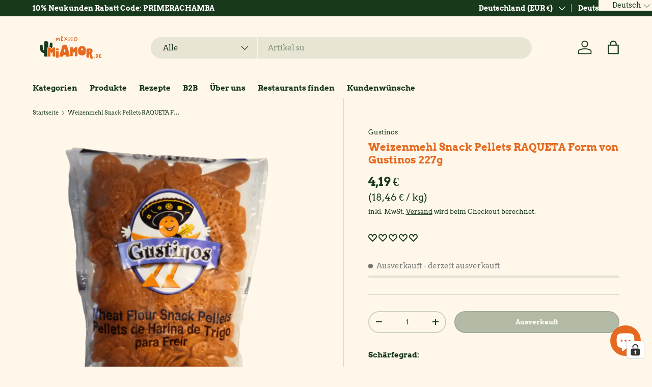

--- FILE ---
content_type: text/css
request_url: https://www.mexicomiamor.de/cdn/shop/t/40/assets/swatches.css?v=14952519409666354351762462653
body_size: -460
content:
@charset "UTF-8";

[data-swatch="rot"] { --swatch-color: #ff0000}[data-swatch="grünblau"] { --swatch-color: #1b5c1d}[data-swatch="blau"] { --swatch-color: #1d5caa}[data-swatch="cyan"] { --swatch-color: #00ffff}[data-swatch="gold"] { --swatch-color: #D4AF37}[data-swatch="rosé"] { --swatch-color: #ffc0cb}[data-swatch="beige"] { --swatch-color: #f5f5dc}[data-swatch="creme"] { --swatch-color: #ddd7cb}[data-swatch="creme / perlweiß"] { --swatch-color: #f5ecda}[data-swatch="weiß"] { --swatch-color: #ffffff}[data-swatch="indigo"] { --swatch-color: #4b0082}[data-swatch="orange"] { --swatch-color: #ffa500}[data-swatch="pink"] { --swatch-color: #ff00ff}[data-swatch="regenbogen"] { --swatch-color: #9400d3}[data-swatch="grün"] { --swatch-color: #32cd32}[data-swatch="gelb"] { --swatch-color: #ffff00}[data-swatch="8er set"] { --swatch-image: linear-gradient(to bottom right, #ff6db7, #ff6db7 50%, #75e6ff 50%, #75e6ff) }[data-swatch="grau"] { --swatch-color: #808080}[data-swatch="dunkelblau"] { --swatch-color: #00021F}[data-swatch="hellgrün"] { --swatch-color: #7CFC00}[data-swatch="dunkel"] { --swatch-color: #808080}



--- FILE ---
content_type: application/javascript
request_url: https://cs.complianz.io/cookie-solution/confs/js/20204047.js
body_size: 95
content:
_cmplc.csRC = { consApiKey: 'TTmxg8MPK617hAkY6JBefaqJ72vRp5lb', publicId: '168ab1f1-e5da-4ae5-aebe-a56acb90a560' }
_cmplc.csEnabled = true;
_cmplc.csPurposes = [4,1,5,3,2];
_cmplc.cpUpd = 1751033692;
_cmplc.csFeatures = {"geolocation_setting":true,"compliance_solution_white_labeling":1,"rejection_recovery":false,"full_customization":true,"multiple_languages":true,"mobile_app_integration":false};
_cmplc.csT = null;
_cmplc.googleConsentModeV2 = true;
_cmplc.totalNumberOfProviders = 15;
